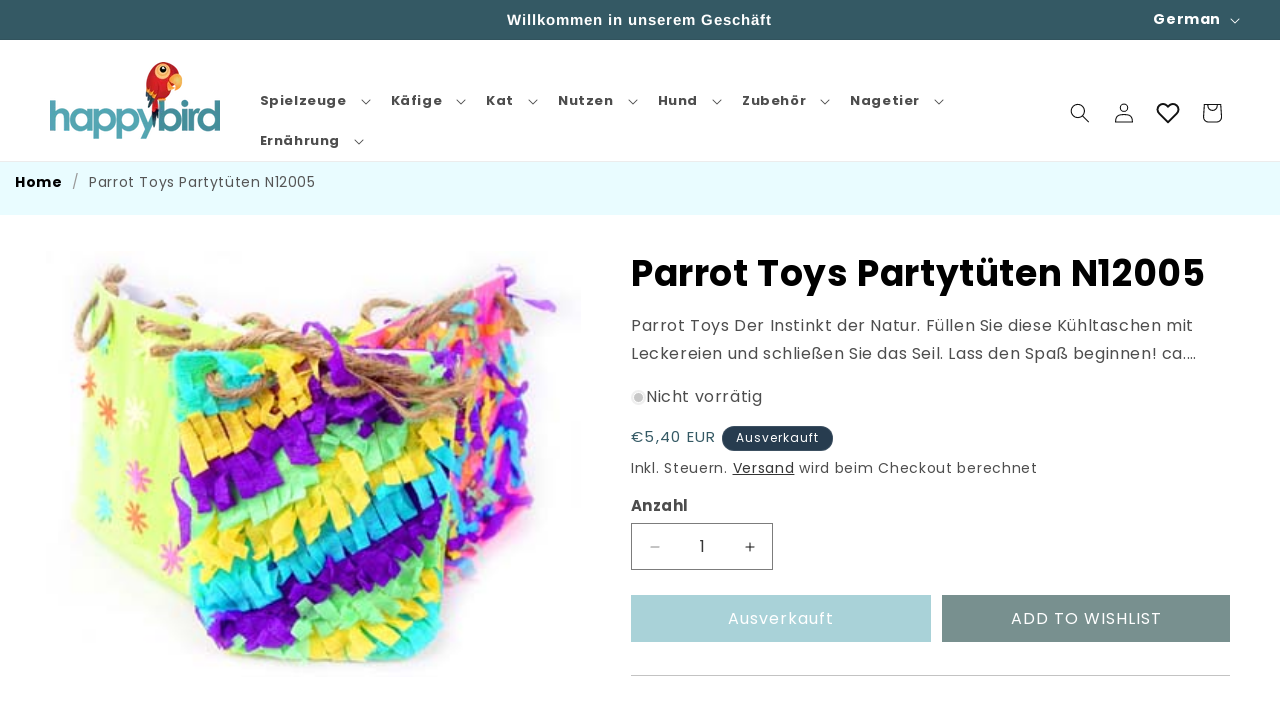

--- FILE ---
content_type: text/css
request_url: https://www.happybird.nl/cdn/shop/t/10/assets/custom.css?v=108995056835483223351761732590
body_size: 2422
content:
h3,h4,h5,h6,h2{font-family:Arima Madurai,cursive!important}.page-width{max-width:1400px!important}.global-media-settings{border:none}.image-with-text__media img{object-fit:none}.js .menu-drawer__menu li{margin-bottom:0!important}ul#Slider-template--17403221836043__4bec212a-e8f3-4b40-b79b-711e0e23adfc .multicolumn-card .multicolumn-card__info h3{text-align:center;color:#58564b;font-style:normal;font-weight:300;font-size:24px;text-transform:capitalize}ul#Slider-template--17403221836043__4bec212a-e8f3-4b40-b79b-711e0e23adfc .multicolumn-card .multicolumn-card__info .rte p{font-style:normal;font-weight:300;color:#5b6064;line-height:20px;font-size:16px}ul#Slider-template--17403221836043__4bec212a-e8f3-4b40-b79b-711e0e23adfc .multicolumn-card .multicolumn-card__info .animate-arrow{background:transparent;border:2px solid #333333;padding:2px 18px;color:#698483;border-color:#698483;font-weight:600;transition:all .3s ease-out 0s;border-radius:7px}ul#Slider-template--17403221836043__4bec212a-e8f3-4b40-b79b-711e0e23adfc .multicolumn-card .multicolumn-card__info .animate-arrow:hover{background:#698483;border-color:#fff;color:#fff}ul#Slider-template--17403221836043__4bec212a-e8f3-4b40-b79b-711e0e23adfc .multicolumn-card .multicolumn-card__info .animate-arrow .icon-wrap{display:none}.image-with-text .image-with-text__heading{font-weight:300;font-family:Lato,sans-serif;font-size:2.7em;line-height:1;letter-spacing:-.05rem}.image-with-text .image-with-text__text p{font-size:15px;color:#5b6064;font-weight:lighter}#Slider-template--17403221836043__featured_collection .slider__slide{background:#fff;box-shadow:1px 3px 1px #3232321a;border-radius:2px;padding:1rem}.card--standard>.card__content .card__information .card__heading{font-size:16px;font-weight:500;color:#000}.card--standard>.card__content .quick-add .form button{background:#fff}.underline-links-hover:hover .full-unstyled-link{text-decoration:none!important}.collection-hero__title{color:#58564b;line-height:2rem;text-transform:capitalize;font-family:Lato,sans-serif;font-size:28px;margin-top:45px!important;margin-bottom:0!important}#FacetFiltersForm .facets__heading{line-height:1.375rem;font-size:30px;color:#58564b}#FacetFiltersFormMobile .mobile-facets__heading{font-size:18px;color:#58564b}#FacetFiltersForm .facets__summary span,#FacetFiltersFormMobile .mobile-facets__summary span{font-size:20px;text-transform:capitalize}#FacetFiltersForm .facets__summary:hover span,#FacetFiltersFormMobile .mobile-facets__summary:hover span{text-decoration:none!important;color:#58564b;font-weight:600}#FacetFiltersForm .facets__summary .facets-wrap .facets__item .facet-checkbox,#FacetFiltersFormMobile .mobile-facets__summary .mobile-facets-wrap .mobile-facets__item .mobile-facet-checkbox{font-size:17px!important}#ProductGridContainer #product-grid .card--standard{background:#fff;box-shadow:1px 3px 1px #3232321a;border-radius:2px;padding:1rem}.collection .card__media .media img{background:#fff;object-fit:contain}span.facets__selected.no-js-hidden{font-size:18px}.pagination-wrapper .pagination__list>li{max-width:2.4rem}.pagination-wrapper .pagination__list>li>.pagination__item{font-size:20px}.cart-items th{font-size:14px!important;opacity:1!important;font-weight:800!important;color:#515151!important}.product .product__title h1{color:#58564b;font-size:22px;margin:0 0 6px}.price__sale{color:#58564b}.product .price--large{font-size:15px}.product .product__tax{font-size:16px}.product .product-form__quantity .form__label{font-size:15px;font-weight:700}.product .sk-compare-btn-wrapper{max-width:44rem!important}.product .sk-compare-btn-wrapper a{min-width:100%!important}.page-width.custom-tab .tab-nav{display:-ms-flexbox;display:flex;-ms-flex-wrap:wrap;flex-wrap:wrap;padding-left:0;margin-bottom:0;list-style:none;gap:12px}.page-width.custom-tab .tab-nav{width:auto;margin:-.25rem 0 1.125rem;padding-top:.25rem;margin-right:0;margin-left:-.75rem;border-bottom:2px solid #5555}.page-width.custom-tab .tab-nav-item{padding:0 1.125rem 0 0;font-size:15px;margin-left:0}.page-width.custom-tab .tab-nav-link{text-decoration:none;color:#333;font-size:18px;display:block;padding:0 .75rem;height:60px;line-height:60px!important}.page-width.custom-tab .tab-block h5{color:#58564b;font-size:22px;font-weight:400;line-height:1}.inside-block table{width:100%;text-align:left}.inside-block table tr th{border-right:1px solid transparent;width:30%}@media screen and (min-width: 990px){.image-with-text__content{padding:4rem 0!important}}@media screen and (min-width: 750px){ul#Slider-template--17403221836043__4bec212a-e8f3-4b40-b79b-711e0e23adfc .multicolumn-card .multicolumn-card__image-wrapper{margin:0}.section-template--17403221836043__1cb162c9-403c-41fe-a7f3-24006cd50c31-padding,.section-template--17852499788043__b12ce509-91df-4921-af06-3f0e6f02cec4-padding{padding-bottom:0!important}.page-width section-template--17403221836043__4bec212a-e8f3-4b40-b79b-711e0e23adfc-padding isolate{padding-top:0!important}}@media screen and (max-width: 767px){.page-width.custom-tab .tab-container .tab-nav,.banner--mobile-bottom .slideshow__text-wrapper{display:none}.image-with-text--overlap .image-with-text__content{padding:0 0 0 28px}}.slider-button .icon{height:10px!important}.caption{font-size:14px!important}.card .media img{object-fit:fill!important}@media screen and (max-width: 992px){#Slider-template--17403221836043__featured_collection .card-wrapper.product-card-wrapper .card__content .card__information{width:359px}div#ImageWithText--template--17403221836043__1cb162c9-403c-41fe-a7f3-24006cd50c31{padding:50px 0 0}.image-with-text__media.image-with-text__media--adapt.gradient.color-background-1.global-media-settings.media{padding:90px 0 0!important}.image-with-text__media-item.image-with-text__media-item--small.image-with-text__media-item--middle.grid__item{padding:16px 0 0!important}.image-with-text .image-with-text__text-item>*{padding:24px 16px 0}.image-with-text__media img{object-fit:scale-down}.image-with-text .image-with-text__heading{font-size:28px}.image-with-text__content--mobile-center>*{text-align:left!important}.multicolumn-list__item.center .media--adapt img{object-fit:unset}.color-background-2 .collection .title{font-size:22px}#Slider-template--17403221836043__4bec212a-e8f3-4b40-b79b-711e0e23adfc{row-gap:50px!important}.collection .card-wrapper.product-card-wrapper .card__content .card__information{width:124px}}@media screen and (max-width: 989px){.collection .card-wrapper.product-card-wrapper .card__content .card__information{width:253px}.header-wrapper.color-background-1.gradient.header-wrapper--border-bottom{padding-bottom:100px;position:relative}.header-wrapper.color-background-1.gradient.header-wrapper--border-bottom .header__icons details-modal.header__search{position:absolute;top:60%;right:33%;width:330px}.header-wrapper.color-background-1.gradient.header-wrapper--border-bottom .header__icons details-modal.header__search .template-search__search{width:100%}}@media screen and (max-width: 950px){.collection .card-wrapper.product-card-wrapper .card__content .card__information{width:223px}}@media screen and (max-width: 900px){.collection .card-wrapper.product-card-wrapper .card__content .card__information{width:201px}}@media screen and (max-width: 850px){.collection .card-wrapper.product-card-wrapper .card__content .card__information{width:181px}}@media screen and (max-width: 800px){.collection .card-wrapper.product-card-wrapper .card__content .card__information{width:170px}}@media screen and (min-width: 750px) and (max-width: 768px){#Slider-template--17403221836043__featured_collection .card-wrapper.product-card-wrapper .card__content .card__information{width:338px}.collection .card-wrapper.product-card-wrapper .card__content .card__information{width:150px}.header-wrapper.color-background-1.gradient.header-wrapper--border-bottom .header__icons details-modal.header__search{right:26%;width:330px}.header-wrapper.color-background-1.gradient.header-wrapper--border-bottom .header__icons details-modal.header__search .template-search__search{width:100%}}@media screen and (max-width: 750px){.header-wrapper.color-background-1.gradient.header-wrapper--border-bottom .header__icons details-modal.header__search{right:23%;width:330px}.image-with-text__media.image-with-text__media--adapt.gradient.color-background-1.global-media-settings.media{padding:90px 0 0!important}.image-with-text__media-item.image-with-text__media-item--small.image-with-text__media-item--middle.grid__item{padding:16px 0 0!important}.image-with-text .image-with-text__text-item>*{padding:24px 16px 0}.image-with-text__media img{object-fit:scale-down}.image-with-text .image-with-text__heading{font-size:28px}.image-with-text__content--mobile-center>*{text-align:left!important}.color-background-2 .collection .title{font-size:22px}#Slider-template--17403221836043__featured_collection .card-wrapper.product-card-wrapper .card__content .card__information{width:312px}.collection .card-wrapper.product-card-wrapper .card__content .card__information{width:310px}}@media screen and (max-width: 650px){#Slider-template--17403221836043__featured_collection .card-wrapper.product-card-wrapper .card__content .card__information{width:268px}.collection .card-wrapper.product-card-wrapper .card__content .card__information{width:282px}.header-wrapper.color-background-1.gradient.header-wrapper--border-bottom .header__icons details-modal.header__search{right:18%;width:330px}}@media screen and (min-width: 520px) and (max-width: 650px){#Slider-template--17403221836043__featured_collection .card-wrapper.product-card-wrapper .card__content .card__information{width:246px}}@media screen and (min-width: 520px) and (max-width: 620px){.collection .card-wrapper.product-card-wrapper .card__content .card__information{width:240px}}.facet-filters__sort,.facet-filters__sort:hover{padding:0 10px}@media screen and (max-width: 520px){#Slider-template--17403221836043__4bec212a-e8f3-4b40-b79b-711e0e23adfc{row-gap:50px!important}#Slider-template--17403221836043__featured_collection .card-wrapper.product-card-wrapper .card__content .card__information{width:176px}.collection .card-wrapper.product-card-wrapper .card__content .card__information{width:202px}.header-wrapper.color-background-1.gradient.header-wrapper--border-bottom .header__icons details-modal.header__search{right:15%;width:330px}}@media screen and (max-width: 460px){.collection .card-wrapper.product-card-wrapper .card__content .card__information{width:180px}.header-wrapper.color-background-1.gradient.header-wrapper--border-bottom .header__icons details-modal.header__search{right:11%;width:330px}}@media screen and (max-width: 420px){#Slider-template--17403221836043__featured_collection .card-wrapper.product-card-wrapper .card__content .card__information{width:170px}.collection .card-wrapper.product-card-wrapper .card__content .card__information{width:152px}.header-wrapper.color-background-1.gradient.header-wrapper--border-bottom .header__icons details-modal.header__search{right:10%;width:330px}}@media screen and (max-width: 390px){#Slider-template--17403221836043__featured_collection .card-wrapper.product-card-wrapper .card__content .card__information{width:123px}.collection .card-wrapper.product-card-wrapper .card__content .card__information{width:115px}.header-wrapper.color-background-1.gradient.header-wrapper--border-bottom .header__icons details-modal.header__search{right:8%;width:310px}}@media screen and (max-width: 320px){.header-wrapper.color-background-1.gradient.header-wrapper--border-bottom .header__icons details-modal.header__search{position:absolute;top:60%;right:6%;width:280px}}@media screen and (min-width: 767px){.product .product__media{width:100%;display:flex;justify-content:center}.product .product__media img{height:auto!important;margin:0 auto!important;left:auto!important}}@media screen and (min-width: 1024px){#Slider-template--17403221836043__featured_collection .card-wrapper.product-card-wrapper .card__content .card__information{width:160px}.collection .card-wrapper.product-card-wrapper .card__content .card__information{width:126px}}@media screen and (min-width: 1100px){#Slider-template--17403221836043__featured_collection .card-wrapper.product-card-wrapper .card__content .card__information{width:174px}.collection .card-wrapper.product-card-wrapper .card__content .card__information{width:152px}}@media screen and (min-width: 1200px){#Slider-template--17403221836043__featured_collection .card-wrapper.product-card-wrapper .card__content .card__information{width:196px}.collection .card-wrapper.product-card-wrapper .card__content .card__information{width:182px}}@media screen and (min-width: 1300px){#Slider-template--17403221836043__featured_collection .card-wrapper.product-card-wrapper .card__content .card__information{width:218px}.collection .card-wrapper.product-card-wrapper .card__content .card__information{width:200px}}@media screen and (min-width: 1400px){#Slider-template--17403221836043__featured_collection .card-wrapper.product-card-wrapper .card__content .card__information{width:234px}.collection .card-wrapper.product-card-wrapper .card__content .card__information{width:205px}}@media screen and (min-width: 1700px){#Slider-template--17403221836043__featured_collection .card-wrapper.product-card-wrapper .card__content .card__information{width:300px}}.MuiGrid-root .wishlist-hero-list-card-footer .MuiButtonBase-root[aria-label="OUT OF STOCK"]{color:#fff!important;cursor:not-allowed}.MuiDialogContent-root .MuiTypography-body1{font-size:1.5rem}MuiDialogActions-root{font-size:1.5rem}.jss5.wishlist-hero-dyna-translate{cursor:pointer!important}.wishlist-hero-list-card-product-image{background-size:contain!important}.wishlist-hero-list-card-header-product-name:hover{text-decoration:none!important}#wishlist-hero-shared-list-view{max-width:1360px;margin:0 auto}.header__icons .wlh-Icon:before{color:18,18,18!important}.wlh-Icon{font-size:20px!important}.header__icons .wishlist-hero-header-icon:hover i.wlh-Icon{transform:scale(1.07)!important}.gm-menu-installed .gm-submenu.gm-submenu-bordered:not(.gm-aliexpress){border:none!important}ul.gm-submenu.gm-dropdown.gm-submenu-bordered.gm-orientation-vertical{border:none!important}.predictive-search{z-index:9!important}.coder-compare-button{border-radius:0!important;margin:0 0 10px!important}.button,.list-menu__item,.full-unstyled-link,.feature-collection-title{text-transform:capitalize!important}.mega-menu__link--level-2:not(:only-child){margin-bottom:0!important;font-weight:bolder!important}.mega-menu__link,.menu-drawer__menu-item{font-size:16px!important}.menu-drawer__menu-item{color:#58564b!important;padding-left:12px!important}.custom-mega-menu__items,.custom-drawer__menu{font-weight:600!important}.custom-mega-menu__items:hover{text-decoration:none!important}.mega-menu__content{padding-top:0!important}.mega-menu__link--level-2:hover,.mega-menu__link--level-2 .list-unstyled .mega-menu__link:hover,.mega-menu__link:hover{color:#448e9b!important;text-decoration:none!important;font-weight:600!important}.header__menu-item:hover span,.header__menu-item:active span,details[open]>.header__menu-item,.mega-menu__link:hover,.mega-menu__link--active,.header__active-menu-item{text-decoration:none!important}.header__search .template-search__search .search{margin-top:0!important}label.field__label{text-transform:capitalize}font{text-transform:capitalize}.mega-menu__link,.product__title,.title-wrapper-with-link,.cart-item__name{text-transform:capitalize}.mega-menu__list{grid-template-columns:repeat(9,minmax(0,1fr))}summary.list-menu__item{padding-right:3.2rem!important}.header__icon:not(.header__icon--summary){z-index:9}.embed-etranslate-language-list-dropdown>li{padding:8px 5px!important}.embed-etranslate-LanguageList{overflow-y:inherit}.embed-etranslate-language-list-dropdown-logo-theme2{display:none!important}.wishlist-hero-custom-button.wishlisthero-floating.wlh-right-btn{background:#d3d3d3}.shop-categories .btn{border-radius:0!important;font-size:16px!important}div#wishlisthero-product-page-button-container{padding-top:0!important}@media (min-width:1200px){.product__info-container .product-form__buttons{width:50%}.product__info-container button.btn.product__form--add-to-cart.btn.btn--secondary-accent.button.button--full-width.product-form__buttons{width:100%}}.faq-answer th{text-align:left}.faq-question{font-size:18px!important}.button,.button-label,.shopify-challenge__button,.customer button{font-size:16px}.facet-filters__field{font-size:20px}h2.facet-filters__label.caption-large.text-body{font-size:16px}@media (min-width:1380px){.footer__content-bottom{max-width:1300px;margin:0 auto}.footer__content-bottom-wrapper.page-width{padding:0}}.hktqv_Trigger__Item.hktqv_Trigger__Compare{display:none!important}.hktqv_Main__Content img{width:auto!important}.hktqv_Main__Content .hktqv_Media__Thumbnail{justify-content:flex-start}@media screen and (min-width: 750px){.product-media-modal__content>*{width:25%!important}}
/*# sourceMappingURL=/cdn/shop/t/10/assets/custom.css.map?v=108995056835483223351761732590 */
